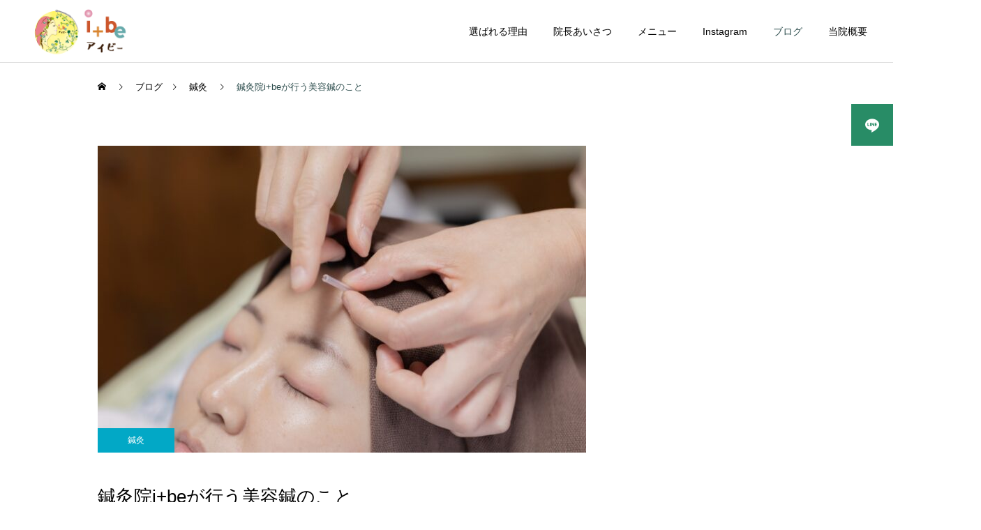

--- FILE ---
content_type: text/html; charset=UTF-8
request_url: https://i-be70.com/biyoushin/
body_size: 15077
content:
<!DOCTYPE html>
<html class="pc" lang="ja">
<head>
<meta charset="UTF-8">
<!--[if IE]><meta http-equiv="X-UA-Compatible" content="IE=edge"><![endif]-->
<meta name="viewport" content="width=device-width">
<meta name="description" content="鍼灸師になって３年目どういう鍼灸師になりたいか考えていく中で〝美容〟はしない！と思っていた時期が長くありました世の中にあるいわゆる高価な〝美容鍼〟のイメージが私が思う鍼灸の本質と違うような気がしたからですそんな私が今、取...">
<link rel="pingback" href="https://i-be70.com/xmlrpc.php">
<link rel="shortcut icon" href="https://i-be70.com/wp-content/uploads/2021/09/logo_150.png">
<title>鍼灸院i+beが行う美容鍼のこと | ｉ＋ｂｅアイビー｜女性のための鍼灸院</title>
<meta name='robots' content='max-image-preview:large' />
<link rel='dns-prefetch' href='//cdn.jsdelivr.net' />
<link rel="alternate" type="application/rss+xml" title="ｉ＋ｂｅアイビー｜女性のための鍼灸院 &raquo; フィード" href="https://i-be70.com/feed/" />
<link rel="alternate" type="application/rss+xml" title="ｉ＋ｂｅアイビー｜女性のための鍼灸院 &raquo; コメントフィード" href="https://i-be70.com/comments/feed/" />
<link rel="alternate" type="application/rss+xml" title="ｉ＋ｂｅアイビー｜女性のための鍼灸院 &raquo; 鍼灸院i+beが行う美容鍼のこと のコメントのフィード" href="https://i-be70.com/biyoushin/feed/" />
<link rel="alternate" title="oEmbed (JSON)" type="application/json+oembed" href="https://i-be70.com/wp-json/oembed/1.0/embed?url=https%3A%2F%2Fi-be70.com%2Fbiyoushin%2F" />
<link rel="alternate" title="oEmbed (XML)" type="text/xml+oembed" href="https://i-be70.com/wp-json/oembed/1.0/embed?url=https%3A%2F%2Fi-be70.com%2Fbiyoushin%2F&#038;format=xml" />
<link rel="preconnect" href="https://fonts.googleapis.com">
<link rel="preconnect" href="https://fonts.gstatic.com" crossorigin>
<link href="https://fonts.googleapis.com/css2?family=Noto+Sans+JP:wght@400;600" rel="stylesheet">
<style id='wp-img-auto-sizes-contain-inline-css' type='text/css'>
img:is([sizes=auto i],[sizes^="auto," i]){contain-intrinsic-size:3000px 1500px}
/*# sourceURL=wp-img-auto-sizes-contain-inline-css */
</style>
<link rel='stylesheet' id='style-css' href='https://i-be70.com/wp-content/themes/cure_tcd082/style.css?ver=2.15.1' type='text/css' media='all' />
<style id='wp-block-library-inline-css' type='text/css'>
:root{--wp-block-synced-color:#7a00df;--wp-block-synced-color--rgb:122,0,223;--wp-bound-block-color:var(--wp-block-synced-color);--wp-editor-canvas-background:#ddd;--wp-admin-theme-color:#007cba;--wp-admin-theme-color--rgb:0,124,186;--wp-admin-theme-color-darker-10:#006ba1;--wp-admin-theme-color-darker-10--rgb:0,107,160.5;--wp-admin-theme-color-darker-20:#005a87;--wp-admin-theme-color-darker-20--rgb:0,90,135;--wp-admin-border-width-focus:2px}@media (min-resolution:192dpi){:root{--wp-admin-border-width-focus:1.5px}}.wp-element-button{cursor:pointer}:root .has-very-light-gray-background-color{background-color:#eee}:root .has-very-dark-gray-background-color{background-color:#313131}:root .has-very-light-gray-color{color:#eee}:root .has-very-dark-gray-color{color:#313131}:root .has-vivid-green-cyan-to-vivid-cyan-blue-gradient-background{background:linear-gradient(135deg,#00d084,#0693e3)}:root .has-purple-crush-gradient-background{background:linear-gradient(135deg,#34e2e4,#4721fb 50%,#ab1dfe)}:root .has-hazy-dawn-gradient-background{background:linear-gradient(135deg,#faaca8,#dad0ec)}:root .has-subdued-olive-gradient-background{background:linear-gradient(135deg,#fafae1,#67a671)}:root .has-atomic-cream-gradient-background{background:linear-gradient(135deg,#fdd79a,#004a59)}:root .has-nightshade-gradient-background{background:linear-gradient(135deg,#330968,#31cdcf)}:root .has-midnight-gradient-background{background:linear-gradient(135deg,#020381,#2874fc)}:root{--wp--preset--font-size--normal:16px;--wp--preset--font-size--huge:42px}.has-regular-font-size{font-size:1em}.has-larger-font-size{font-size:2.625em}.has-normal-font-size{font-size:var(--wp--preset--font-size--normal)}.has-huge-font-size{font-size:var(--wp--preset--font-size--huge)}.has-text-align-center{text-align:center}.has-text-align-left{text-align:left}.has-text-align-right{text-align:right}.has-fit-text{white-space:nowrap!important}#end-resizable-editor-section{display:none}.aligncenter{clear:both}.items-justified-left{justify-content:flex-start}.items-justified-center{justify-content:center}.items-justified-right{justify-content:flex-end}.items-justified-space-between{justify-content:space-between}.screen-reader-text{border:0;clip-path:inset(50%);height:1px;margin:-1px;overflow:hidden;padding:0;position:absolute;width:1px;word-wrap:normal!important}.screen-reader-text:focus{background-color:#ddd;clip-path:none;color:#444;display:block;font-size:1em;height:auto;left:5px;line-height:normal;padding:15px 23px 14px;text-decoration:none;top:5px;width:auto;z-index:100000}html :where(.has-border-color){border-style:solid}html :where([style*=border-top-color]){border-top-style:solid}html :where([style*=border-right-color]){border-right-style:solid}html :where([style*=border-bottom-color]){border-bottom-style:solid}html :where([style*=border-left-color]){border-left-style:solid}html :where([style*=border-width]){border-style:solid}html :where([style*=border-top-width]){border-top-style:solid}html :where([style*=border-right-width]){border-right-style:solid}html :where([style*=border-bottom-width]){border-bottom-style:solid}html :where([style*=border-left-width]){border-left-style:solid}html :where(img[class*=wp-image-]){height:auto;max-width:100%}:where(figure){margin:0 0 1em}html :where(.is-position-sticky){--wp-admin--admin-bar--position-offset:var(--wp-admin--admin-bar--height,0px)}@media screen and (max-width:600px){html :where(.is-position-sticky){--wp-admin--admin-bar--position-offset:0px}}

/*# sourceURL=wp-block-library-inline-css */
</style><style id='global-styles-inline-css' type='text/css'>
:root{--wp--preset--aspect-ratio--square: 1;--wp--preset--aspect-ratio--4-3: 4/3;--wp--preset--aspect-ratio--3-4: 3/4;--wp--preset--aspect-ratio--3-2: 3/2;--wp--preset--aspect-ratio--2-3: 2/3;--wp--preset--aspect-ratio--16-9: 16/9;--wp--preset--aspect-ratio--9-16: 9/16;--wp--preset--color--black: #000000;--wp--preset--color--cyan-bluish-gray: #abb8c3;--wp--preset--color--white: #ffffff;--wp--preset--color--pale-pink: #f78da7;--wp--preset--color--vivid-red: #cf2e2e;--wp--preset--color--luminous-vivid-orange: #ff6900;--wp--preset--color--luminous-vivid-amber: #fcb900;--wp--preset--color--light-green-cyan: #7bdcb5;--wp--preset--color--vivid-green-cyan: #00d084;--wp--preset--color--pale-cyan-blue: #8ed1fc;--wp--preset--color--vivid-cyan-blue: #0693e3;--wp--preset--color--vivid-purple: #9b51e0;--wp--preset--gradient--vivid-cyan-blue-to-vivid-purple: linear-gradient(135deg,rgb(6,147,227) 0%,rgb(155,81,224) 100%);--wp--preset--gradient--light-green-cyan-to-vivid-green-cyan: linear-gradient(135deg,rgb(122,220,180) 0%,rgb(0,208,130) 100%);--wp--preset--gradient--luminous-vivid-amber-to-luminous-vivid-orange: linear-gradient(135deg,rgb(252,185,0) 0%,rgb(255,105,0) 100%);--wp--preset--gradient--luminous-vivid-orange-to-vivid-red: linear-gradient(135deg,rgb(255,105,0) 0%,rgb(207,46,46) 100%);--wp--preset--gradient--very-light-gray-to-cyan-bluish-gray: linear-gradient(135deg,rgb(238,238,238) 0%,rgb(169,184,195) 100%);--wp--preset--gradient--cool-to-warm-spectrum: linear-gradient(135deg,rgb(74,234,220) 0%,rgb(151,120,209) 20%,rgb(207,42,186) 40%,rgb(238,44,130) 60%,rgb(251,105,98) 80%,rgb(254,248,76) 100%);--wp--preset--gradient--blush-light-purple: linear-gradient(135deg,rgb(255,206,236) 0%,rgb(152,150,240) 100%);--wp--preset--gradient--blush-bordeaux: linear-gradient(135deg,rgb(254,205,165) 0%,rgb(254,45,45) 50%,rgb(107,0,62) 100%);--wp--preset--gradient--luminous-dusk: linear-gradient(135deg,rgb(255,203,112) 0%,rgb(199,81,192) 50%,rgb(65,88,208) 100%);--wp--preset--gradient--pale-ocean: linear-gradient(135deg,rgb(255,245,203) 0%,rgb(182,227,212) 50%,rgb(51,167,181) 100%);--wp--preset--gradient--electric-grass: linear-gradient(135deg,rgb(202,248,128) 0%,rgb(113,206,126) 100%);--wp--preset--gradient--midnight: linear-gradient(135deg,rgb(2,3,129) 0%,rgb(40,116,252) 100%);--wp--preset--font-size--small: 13px;--wp--preset--font-size--medium: 20px;--wp--preset--font-size--large: 36px;--wp--preset--font-size--x-large: 42px;--wp--preset--spacing--20: 0.44rem;--wp--preset--spacing--30: 0.67rem;--wp--preset--spacing--40: 1rem;--wp--preset--spacing--50: 1.5rem;--wp--preset--spacing--60: 2.25rem;--wp--preset--spacing--70: 3.38rem;--wp--preset--spacing--80: 5.06rem;--wp--preset--shadow--natural: 6px 6px 9px rgba(0, 0, 0, 0.2);--wp--preset--shadow--deep: 12px 12px 50px rgba(0, 0, 0, 0.4);--wp--preset--shadow--sharp: 6px 6px 0px rgba(0, 0, 0, 0.2);--wp--preset--shadow--outlined: 6px 6px 0px -3px rgb(255, 255, 255), 6px 6px rgb(0, 0, 0);--wp--preset--shadow--crisp: 6px 6px 0px rgb(0, 0, 0);}:where(.is-layout-flex){gap: 0.5em;}:where(.is-layout-grid){gap: 0.5em;}body .is-layout-flex{display: flex;}.is-layout-flex{flex-wrap: wrap;align-items: center;}.is-layout-flex > :is(*, div){margin: 0;}body .is-layout-grid{display: grid;}.is-layout-grid > :is(*, div){margin: 0;}:where(.wp-block-columns.is-layout-flex){gap: 2em;}:where(.wp-block-columns.is-layout-grid){gap: 2em;}:where(.wp-block-post-template.is-layout-flex){gap: 1.25em;}:where(.wp-block-post-template.is-layout-grid){gap: 1.25em;}.has-black-color{color: var(--wp--preset--color--black) !important;}.has-cyan-bluish-gray-color{color: var(--wp--preset--color--cyan-bluish-gray) !important;}.has-white-color{color: var(--wp--preset--color--white) !important;}.has-pale-pink-color{color: var(--wp--preset--color--pale-pink) !important;}.has-vivid-red-color{color: var(--wp--preset--color--vivid-red) !important;}.has-luminous-vivid-orange-color{color: var(--wp--preset--color--luminous-vivid-orange) !important;}.has-luminous-vivid-amber-color{color: var(--wp--preset--color--luminous-vivid-amber) !important;}.has-light-green-cyan-color{color: var(--wp--preset--color--light-green-cyan) !important;}.has-vivid-green-cyan-color{color: var(--wp--preset--color--vivid-green-cyan) !important;}.has-pale-cyan-blue-color{color: var(--wp--preset--color--pale-cyan-blue) !important;}.has-vivid-cyan-blue-color{color: var(--wp--preset--color--vivid-cyan-blue) !important;}.has-vivid-purple-color{color: var(--wp--preset--color--vivid-purple) !important;}.has-black-background-color{background-color: var(--wp--preset--color--black) !important;}.has-cyan-bluish-gray-background-color{background-color: var(--wp--preset--color--cyan-bluish-gray) !important;}.has-white-background-color{background-color: var(--wp--preset--color--white) !important;}.has-pale-pink-background-color{background-color: var(--wp--preset--color--pale-pink) !important;}.has-vivid-red-background-color{background-color: var(--wp--preset--color--vivid-red) !important;}.has-luminous-vivid-orange-background-color{background-color: var(--wp--preset--color--luminous-vivid-orange) !important;}.has-luminous-vivid-amber-background-color{background-color: var(--wp--preset--color--luminous-vivid-amber) !important;}.has-light-green-cyan-background-color{background-color: var(--wp--preset--color--light-green-cyan) !important;}.has-vivid-green-cyan-background-color{background-color: var(--wp--preset--color--vivid-green-cyan) !important;}.has-pale-cyan-blue-background-color{background-color: var(--wp--preset--color--pale-cyan-blue) !important;}.has-vivid-cyan-blue-background-color{background-color: var(--wp--preset--color--vivid-cyan-blue) !important;}.has-vivid-purple-background-color{background-color: var(--wp--preset--color--vivid-purple) !important;}.has-black-border-color{border-color: var(--wp--preset--color--black) !important;}.has-cyan-bluish-gray-border-color{border-color: var(--wp--preset--color--cyan-bluish-gray) !important;}.has-white-border-color{border-color: var(--wp--preset--color--white) !important;}.has-pale-pink-border-color{border-color: var(--wp--preset--color--pale-pink) !important;}.has-vivid-red-border-color{border-color: var(--wp--preset--color--vivid-red) !important;}.has-luminous-vivid-orange-border-color{border-color: var(--wp--preset--color--luminous-vivid-orange) !important;}.has-luminous-vivid-amber-border-color{border-color: var(--wp--preset--color--luminous-vivid-amber) !important;}.has-light-green-cyan-border-color{border-color: var(--wp--preset--color--light-green-cyan) !important;}.has-vivid-green-cyan-border-color{border-color: var(--wp--preset--color--vivid-green-cyan) !important;}.has-pale-cyan-blue-border-color{border-color: var(--wp--preset--color--pale-cyan-blue) !important;}.has-vivid-cyan-blue-border-color{border-color: var(--wp--preset--color--vivid-cyan-blue) !important;}.has-vivid-purple-border-color{border-color: var(--wp--preset--color--vivid-purple) !important;}.has-vivid-cyan-blue-to-vivid-purple-gradient-background{background: var(--wp--preset--gradient--vivid-cyan-blue-to-vivid-purple) !important;}.has-light-green-cyan-to-vivid-green-cyan-gradient-background{background: var(--wp--preset--gradient--light-green-cyan-to-vivid-green-cyan) !important;}.has-luminous-vivid-amber-to-luminous-vivid-orange-gradient-background{background: var(--wp--preset--gradient--luminous-vivid-amber-to-luminous-vivid-orange) !important;}.has-luminous-vivid-orange-to-vivid-red-gradient-background{background: var(--wp--preset--gradient--luminous-vivid-orange-to-vivid-red) !important;}.has-very-light-gray-to-cyan-bluish-gray-gradient-background{background: var(--wp--preset--gradient--very-light-gray-to-cyan-bluish-gray) !important;}.has-cool-to-warm-spectrum-gradient-background{background: var(--wp--preset--gradient--cool-to-warm-spectrum) !important;}.has-blush-light-purple-gradient-background{background: var(--wp--preset--gradient--blush-light-purple) !important;}.has-blush-bordeaux-gradient-background{background: var(--wp--preset--gradient--blush-bordeaux) !important;}.has-luminous-dusk-gradient-background{background: var(--wp--preset--gradient--luminous-dusk) !important;}.has-pale-ocean-gradient-background{background: var(--wp--preset--gradient--pale-ocean) !important;}.has-electric-grass-gradient-background{background: var(--wp--preset--gradient--electric-grass) !important;}.has-midnight-gradient-background{background: var(--wp--preset--gradient--midnight) !important;}.has-small-font-size{font-size: var(--wp--preset--font-size--small) !important;}.has-medium-font-size{font-size: var(--wp--preset--font-size--medium) !important;}.has-large-font-size{font-size: var(--wp--preset--font-size--large) !important;}.has-x-large-font-size{font-size: var(--wp--preset--font-size--x-large) !important;}
/*# sourceURL=global-styles-inline-css */
</style>

<style id='classic-theme-styles-inline-css' type='text/css'>
/*! This file is auto-generated */
.wp-block-button__link{color:#fff;background-color:#32373c;border-radius:9999px;box-shadow:none;text-decoration:none;padding:calc(.667em + 2px) calc(1.333em + 2px);font-size:1.125em}.wp-block-file__button{background:#32373c;color:#fff;text-decoration:none}
/*# sourceURL=/wp-includes/css/classic-themes.min.css */
</style>
<style>:root {
  --tcd-font-type1: Arial,"Hiragino Sans","Yu Gothic Medium","Meiryo",sans-serif;
  --tcd-font-type2: "Times New Roman",Times,"Yu Mincho","游明朝","游明朝体","Hiragino Mincho Pro",serif;
  --tcd-font-type3: Palatino,"Yu Kyokasho","游教科書体","UD デジタル 教科書体 N","游明朝","游明朝体","Hiragino Mincho Pro","Meiryo",serif;
  --tcd-font-type-logo: "Noto Sans JP",sans-serif;
}</style>
<script type="text/javascript" src="https://i-be70.com/wp-includes/js/jquery/jquery.min.js?ver=3.7.1" id="jquery-core-js"></script>
<script type="text/javascript" src="https://i-be70.com/wp-includes/js/jquery/jquery-migrate.min.js?ver=3.4.1" id="jquery-migrate-js"></script>
<link rel="https://api.w.org/" href="https://i-be70.com/wp-json/" /><link rel="alternate" title="JSON" type="application/json" href="https://i-be70.com/wp-json/wp/v2/posts/243" /><link rel="canonical" href="https://i-be70.com/biyoushin/" />
<link rel='shortlink' href='https://i-be70.com/?p=243' />
<link rel="stylesheet" href="https://i-be70.com/wp-content/themes/cure_tcd082/css/design-plus.css?ver=2.15.1">
<link rel="stylesheet" href="https://i-be70.com/wp-content/themes/cure_tcd082/css/sns-botton.css?ver=2.15.1">
<link rel="stylesheet" media="screen and (max-width:1251px)" href="https://i-be70.com/wp-content/themes/cure_tcd082/css/responsive.css?ver=2.15.1">
<link rel="stylesheet" media="screen and (max-width:1251px)" href="https://i-be70.com/wp-content/themes/cure_tcd082/css/footer-bar.css?ver=2.15.1">

<script src="https://i-be70.com/wp-content/themes/cure_tcd082/js/jquery.easing.1.4.js?ver=2.15.1"></script>
<script src="https://i-be70.com/wp-content/themes/cure_tcd082/js/jscript.js?ver=2.15.1"></script>
<script src="https://i-be70.com/wp-content/themes/cure_tcd082/js/comment.js?ver=2.15.1"></script>

<link rel="stylesheet" href="https://i-be70.com/wp-content/themes/cure_tcd082/js/simplebar.css?ver=2.15.1">
<script src="https://i-be70.com/wp-content/themes/cure_tcd082/js/simplebar.min.js?ver=2.15.1"></script>


<script src="https://i-be70.com/wp-content/themes/cure_tcd082/js/header_fix.js?ver=2.15.1"></script>
<script src="https://i-be70.com/wp-content/themes/cure_tcd082/js/header_fix_mobile.js?ver=2.15.1"></script>

<script src="https://i-be70.com/wp-content/themes/cure_tcd082/js/tcd_cookie.js?ver=2.15.1"></script>
<script type="text/javascript">
jQuery(document).ready(function($){
  if ($.cookie('close_header_message') == 'on') {
    $('#header_message').hide();
  }
  $('#close_header_message').click(function() {
    $('#header_message').hide();
    $.cookie('close_header_message', 'on', {
      path:'/'
    });
  });
});
</script>


<style type="text/css">

body, input, textarea { font-family:var(--tcd-font-type1); }

.rich_font, .p-vertical { font-family: var(--tcd-font-type2);font-weight:500; }

.rich_font_1 { font-family: var(--tcd-font-type1); }
.rich_font_2 { font-family: var(--tcd-font-type2); font-weight:500; }
.rich_font_3 { font-family: var(--tcd-font-type3); font-weight:500; }
.rich_font_logo { font-family: var(--tcd-font-type-logo); font-weight: bold !important;}

.post_content, #next_prev_post { font-family: var(--tcd-font-type1);}
  .widget_headline, .widget_block .wp-block-heading { font-family: var(--tcd-font-type2); }

#header { background:#ffffff; }
body.home #header.active { background:#ffffff; }
#side_button a { background:#288c66; }
#side_button a:hover { background:#2f4f4f; }
#side_button .num1:before { color:#ffffff; }
body.home #header_logo .logo a, body.home #global_menu > ul > li > a { color:#545454; }
body.home #header_logo .logo a:hover, body.home #global_menu > ul > li > a:hover, #global_menu > ul > li.active > a, #global_menu > ul > li.active_button > a { color:#2f4f4f !important; }
body.home #header.active #header_logo .logo a, #global_menu > ul > li > a, body.home #header.active #global_menu > ul > li > a { color:#000000; }
#global_menu ul ul a { color:#ffffff; background:#288c66; }
#global_menu ul ul a:hover { background:#2f4f4f; }
body.home #menu_button span { background:#545454; }
#menu_button span { background:#000; }
#menu_button:hover span { background:#2f4f4f !important; }
#drawer_menu { background:#222222; }
#mobile_menu a, .mobile #lang_button a { color:#ffffff; background:#222222; border-bottom:1px solid #444444; }
#mobile_menu li li a { color:#ffffff; background:#333333; }
#mobile_menu a:hover, #drawer_menu .close_button:hover, #mobile_menu .child_menu_button:hover, .mobile #lang_button a:hover { color:#ffffff; background:#288c66; }
#mobile_menu li li a:hover { color:#ffffff; }
.megamenu_service_list { background:#288c66; }
.megamenu_service_list .headline { font-size:16px; }
.megamenu_service_list .title { font-size:14px; }
.megamenu_blog_list { background:#288c66; }
.megamenu_blog_list .title { font-size:14px; }
#footer_banner .title { font-size:14px; }
#footer .service_list, #footer .service_list a { color:#ffffff; }
#footer_contact .link_button a { color:#ffffff; background:#2e8b57; }
#footer_contact .link_button a:hover { color:#ffffff; background:#2f4f4f; }
#footer_tel .tel_number .icon:before { color:#00a8c8; }
#footer_schedule { font-size:14px; border-color:#2f4f4f; }
#footer_schedule td { border-color:#2f4f4f; color:#424242; }
.footer_info { font-size:18px; }
#return_top a:before { color:#ffffff; }
#return_top a { background:#288c66; }
#return_top a:hover { background:#2f4f4f; }
@media screen and (max-width:750px) {
  #footer_banner .title { font-size:12px; }
  .footer_info { font-size:14px; }
  #footer_schedule { font-size:12px; }
}

.author_profile a.avatar img, .animate_image img, .animate_background .image, #recipe_archive .blur_image {
  width:100%; height:auto;
  -webkit-transition: transform  0.75s ease;
  transition: transform  0.75s ease;
}
.author_profile a.avatar:hover img, .animate_image:hover img, .animate_background:hover .image, #recipe_archive a:hover .blur_image {
  -webkit-transform: scale(1.2);
  transform: scale(1.2);
}



a { color:#000; }

a:hover, #header_logo a:hover, #global_menu > ul > li.current-menu-item > a, .megamenu_blog_list a:hover .title, #footer a:hover, #footer_social_link li a:hover:before, #bread_crumb a:hover, #bread_crumb li.home a:hover:after, #bread_crumb, #bread_crumb li.last, #next_prev_post a:hover,
.megamenu_blog_slider a:hover , .megamenu_blog_slider .category a:hover, .megamenu_blog_slider_wrap .carousel_arrow:hover:before, .megamenu_menu_list .carousel_arrow:hover:before, .single_copy_title_url_btn:hover,
.p-dropdown__list li a:hover, .p-dropdown__title:hover, .p-dropdown__title:hover:after, .p-dropdown__title:hover:after, .p-dropdown__list li a:hover, .p-dropdown__list .child_menu_button:hover, .tcdw_search_box_widget .search_area .search_button:hover:before,
#index_news a .date, #index_news_slider a:hover .title, .tcd_category_list a:hover, .tcd_category_list .child_menu_button:hover, .styled_post_list1 a:hover .title,
#post_title_area .post_meta a:hover, #single_author_title_area .author_link li a:hover:before, .author_profile a:hover, .author_profile .author_link li a:hover:before, #post_meta_bottom a:hover, .cardlink_title a:hover, .comment a:hover, .comment_form_wrapper a:hover, #searchform .submit_button:hover:before
  { color: #2f4f4f; }
#footer_sns li.note a:hover:before, .author_profile .author_link li.note a:hover:before { background-color: #2f4f4f; }

#comment_tab li.active a, #submit_comment:hover, #cancel_comment_reply a:hover, #wp-calendar #prev a:hover, #wp-calendar #next a:hover, #wp-calendar td a:hover,
#post_pagination p, #post_pagination a:hover, #p_readmore .button:hover, .page_navi a:hover, .page_navi span.current, #post_pagination a:hover,.c-pw__btn:hover, #post_pagination a:hover, #comment_tab li a:hover,
.post_slider_widget .slick-dots button:hover::before, .post_slider_widget .slick-dots .slick-active button::before
  { background-color: #2f4f4f; }

.widget_headline, #comment_textarea textarea:focus, .c-pw__box-input:focus, .page_navi a:hover, .page_navi span.current, #post_pagination p, #post_pagination a:hover
  { border-color: #2f4f4f; }

.post_content a, .custom-html-widget a { color:#000000; }
.post_content a:hover, .custom-html-widget a:hover { color:#2f4f4f; }
.cat_id_24 a { color:#ffffff !important; background:#02a8c6 !important; }
.cat_id_24 a:hover { color:#ffffff !important; background:#007a96 !important; }
.cat_id_12 a { color:#ffffff !important; background:#02a8c6 !important; }
.cat_id_12 a:hover { color:#ffffff !important; background:#007a96 !important; }
.cat_id_27 a { color:#ffffff !important; background:#02a8c6 !important; }
.cat_id_27 a:hover { color:#ffffff !important; background:#007a96 !important; }
.cat_id_3 a { color:#ffffff !important; background:#02a8c6 !important; }
.cat_id_3 a:hover { color:#ffffff !important; background:#007a96 !important; }
.cat_id_9 a { color:#ffffff !important; background:#02a8c6 !important; }
.cat_id_9 a:hover { color:#ffffff !important; background:#007a96 !important; }
.cat_id_8 a { color:#ffffff !important; background:#02a8c6 !important; }
.cat_id_8 a:hover { color:#ffffff !important; background:#007a96 !important; }
.cat_id_17 a { color:#ffffff !important; background:#02a8c6 !important; }
.cat_id_17 a:hover { color:#ffffff !important; background:#007a96 !important; }
.cat_id_2 a { color:#ffffff !important; background:#02a8c6 !important; }
.cat_id_2 a:hover { color:#ffffff !important; background:#007a96 !important; }
.cat_id_10 a { color:#ffffff !important; background:#02a8c6 !important; }
.cat_id_10 a:hover { color:#ffffff !important; background:#007a96 !important; }
.styled_h2 {
  font-size:22px !important; text-align:left; color:#000000;   border-top:1px solid #222222;
  border-bottom:1px solid #222222;
  border-left:0px solid #222222;
  border-right:0px solid #222222;
  padding:30px 0px 30px 0px !important;
  margin:0px 0px 30px !important;
}
.styled_h3 {
  font-size:20px !important; text-align:left; color:#000000;   border-top:2px solid #222222;
  border-bottom:1px solid #dddddd;
  border-left:0px solid #dddddd;
  border-right:0px solid #dddddd;
  padding:30px 0px 30px 20px !important;
  margin:0px 0px 30px !important;
}
.styled_h4 {
  font-size:18px !important; text-align:left; color:#000000;   border-top:0px solid #dddddd;
  border-bottom:0px solid #dddddd;
  border-left:2px solid #222222;
  border-right:0px solid #dddddd;
  padding:10px 0px 10px 15px !important;
  margin:0px 0px 30px !important;
}
.styled_h5 {
  font-size:16px !important; text-align:left; color:#000000;   border-top:0px solid #dddddd;
  border-bottom:0px solid #dddddd;
  border-left:0px solid #dddddd;
  border-right:0px solid #dddddd;
  padding:15px 15px 15px 15px !important;
  margin:0px 0px 30px !important;
}
.q_custom_button1 { background: #535353; color: #ffffff !important; border-color: #535353 !important; }
.q_custom_button1:hover, .q_custom_button1:focus { background: #7d7d7d; color: #ffffff !important; border-color: #7d7d7d !important; }
.q_custom_button2 { background: #535353; color: #ffffff !important; border-color: #535353 !important; }
.q_custom_button2:hover, .q_custom_button2:focus { background: #7d7d7d; color: #ffffff !important; border-color: #7d7d7d !important; }
.q_custom_button3 { background: #535353; color: #ffffff !important; border-color: #535353 !important; }
.q_custom_button3:hover, .q_custom_button3:focus { background: #7d7d7d; color: #ffffff !important; border-color: #7d7d7d !important; }
.speech_balloon_left1 .speach_balloon_text { background-color: #ffdfdf; border-color: #ffdfdf; color: #000000 }
.speech_balloon_left1 .speach_balloon_text::before { border-right-color: #ffdfdf }
.speech_balloon_left1 .speach_balloon_text::after { border-right-color: #ffdfdf }
.speech_balloon_left2 .speach_balloon_text { background-color: #ffffff; border-color: #ff5353; color: #000000 }
.speech_balloon_left2 .speach_balloon_text::before { border-right-color: #ff5353 }
.speech_balloon_left2 .speach_balloon_text::after { border-right-color: #ffffff }
.speech_balloon_right1 .speach_balloon_text { background-color: #ccf4ff; border-color: #ccf4ff; color: #000000 }
.speech_balloon_right1 .speach_balloon_text::before { border-left-color: #ccf4ff }
.speech_balloon_right1 .speach_balloon_text::after { border-left-color: #ccf4ff }
.speech_balloon_right2 .speach_balloon_text { background-color: #ffffff; border-color: #0789b5; color: #000000 }
.speech_balloon_right2 .speach_balloon_text::before { border-left-color: #0789b5 }
.speech_balloon_right2 .speach_balloon_text::after { border-left-color: #ffffff }
.qt_google_map .pb_googlemap_custom-overlay-inner { background:#000000; color:#ffffff; }
.qt_google_map .pb_googlemap_custom-overlay-inner::after { border-color:#000000 transparent transparent transparent; }
</style>

<style id="current-page-style" type="text/css">
#post_title_area .title { font-size:26px; }
#article .post_content { font-size:16px; }
#related_post .headline { font-size:18px; border-color:#2f4f4f; }
#comments .headline { font-size:18px; border-color:#2f4f4f; }
@media screen and (max-width:750px) {
  #post_title_area .title { font-size:18px; }
  #article .post_content { font-size:14px; }
  #related_post .headline { font-size:15px; }
  #comments .headline { font-size:16px; }
}
#site_loader_overlay.active #site_loader_animation {
  opacity:0;
  -webkit-transition: all 1.0s cubic-bezier(0.22, 1, 0.36, 1) 0s; transition: all 1.0s cubic-bezier(0.22, 1, 0.36, 1) 0s;
}
</style>

<script type="text/javascript">
jQuery(document).ready(function($){

  $('.megamenu_blog_slider').slick({
    infinite: true,
    dots: false,
    arrows: false,
    slidesToShow: 4,
    slidesToScroll: 1,
    swipeToSlide: true,
    touchThreshold: 20,
    adaptiveHeight: false,
    pauseOnHover: true,
    autoplay: false,
    fade: false,
    easing: 'easeOutExpo',
    speed: 700,
    autoplaySpeed: 5000
  });
  $('.megamenu_blog_list .prev_item').on('click', function() {
    $(this).closest('.megamenu_blog_list').find('.megamenu_blog_slider').slick('slickPrev');
  });
  $('.megamenu_blog_list .next_item').on('click', function() {
    $(this).closest('.megamenu_blog_list').find('.megamenu_blog_slider').slick('slickNext');
  });

});
</script>
<script type="text/javascript">
jQuery(document).ready(function($){
  var side_button_width = $("#side_button").width();
  $("#side_button").css('width',side_button_width + 'px').css('left','calc(100% - 60px)').css('opacity','1');
  $("#side_button").hover(function(){
     $(this).css('left','calc(100% - ' + side_button_width + 'px)');
  }, function(){
     $(this).css('left','calc(100% - 60px)');
  });

  var side_button_height = $("#side_button").height();
  var header_message_height = $('#header_message').innerHeight();
  if ($('#header_message').css('display') == 'none') {
    var header_message_height = '';
  }
  var winW = $(window).width();
  if( winW > 1251 ){
    $("#side_button").css('top', header_message_height + 149 + 'px');
  } else {
    $("#side_button").css('top', header_message_height + 157 + 'px');
  }
  $(window).on('resize', function(){
    var winW = $(window).width();
    if( winW > 1251 ){
      $("#side_button").css('top', header_message_height + 149 + 'px');
    } else {
      $("#side_button").css('top', header_message_height + 157 + 'px');
    }
  });
  var side_button_position = $('#side_button').offset();
  if(side_button_position){
    $(window).scroll(function () {
      if($(window).scrollTop() > side_button_position.top - 150) {
        $("#side_button").addClass('fixed');
      } else {
        $("#side_button").removeClass('fixed');
      }
    });
  }

});
</script>
<!-- Global site tag (gtag.js) - Google Analytics -->
<script async src="https://www.googletagmanager.com/gtag/js?id=G-3WXZGNF9CF"></script>
<script>
  window.dataLayer = window.dataLayer || [];
  function gtag(){dataLayer.push(arguments);}
  gtag('js', new Date());

  gtag('config', 'G-3WXZGNF9CF');
</script><script>
jQuery(function ($) {
	var $window = $(window);
	var $body = $('body');
  // クイックタグ - underline ------------------------------------------
  if ($('.q_underline').length) {
    var gradient_prefix = null;
    $('.q_underline').each(function(){
      var bbc = $(this).css('borderBottomColor');
      if (jQuery.inArray(bbc, ['transparent', 'rgba(0, 0, 0, 0)']) == -1) {
        if (gradient_prefix === null) {
          gradient_prefix = '';
          var ua = navigator.userAgent.toLowerCase();
          if (/webkit/.test(ua)) {
            gradient_prefix = '-webkit-';
          } else if (/firefox/.test(ua)) {
            gradient_prefix = '-moz-';
          } else {
            gradient_prefix = '';
          }
        }
        $(this).css('borderBottomColor', 'transparent');
        if (gradient_prefix) {
          $(this).css('backgroundImage', gradient_prefix+'linear-gradient(left, transparent 50%, '+bbc+ ' 50%)');
        } else {
          $(this).css('backgroundImage', 'linear-gradient(to right, transparent 50%, '+bbc+ ' 50%)');
        }
      }
    });
    $window.on('scroll.q_underline', function(){
      $('.q_underline:not(.is-active)').each(function(){
        if ($body.hasClass('show-serumtal')) {
          var left = $(this).offset().left;
          if (window.scrollX > left - window.innerHeight) {
            $(this).addClass('is-active');
          }
        } else {
          var top = $(this).offset().top;
          if (window.scrollY > top - window.innerHeight) {
            $(this).addClass('is-active');
          }
        }
      });
      if (!$('.q_underline:not(.is-active)').length) {
        $window.off('scroll.q_underline');
      }
    });
  }
} );
</script>
<link rel='stylesheet' id='slick-style-css' href='https://i-be70.com/wp-content/themes/cure_tcd082/js/slick.css?ver=1.0.0' type='text/css' media='all' />
</head>
<body id="body" class="wp-singular post-template-default single single-post postid-243 single-format-standard wp-embed-responsive wp-theme-cure_tcd082 layout_type1 use_header_fix use_mobile_header_fix">


<div id="container">

   </div>

 <header id="header">
    <div id="header_logo">
   <div class="logo">
 <a href="https://i-be70.com/" title="ｉ＋ｂｅアイビー｜女性のための鍼灸院">
    <img class="pc_logo_image type1" src="https://i-be70.com/wp-content/uploads/2021/09/logo_moji01-1.png?1768968590" alt="ｉ＋ｂｅアイビー｜女性のための鍼灸院" title="ｉ＋ｂｅアイビー｜女性のための鍼灸院" height="75" />
  <img class="pc_logo_image type2" src="https://i-be70.com/wp-content/uploads/2021/09/logo_moji01-1.png?1768968590" alt="ｉ＋ｂｅアイビー｜女性のための鍼灸院" title="ｉ＋ｂｅアイビー｜女性のための鍼灸院" height="75" />      <img class="mobile_logo_image type1" src="https://i-be70.com/wp-content/uploads/2021/09/logo_moji02sp.png?1768968590" alt="ｉ＋ｂｅアイビー｜女性のための鍼灸院" title="ｉ＋ｂｅアイビー｜女性のための鍼灸院"height="50" />
  <img class="mobile_logo_image type2" src="https://i-be70.com/wp-content/uploads/2021/09/logo_moji02sp.png?1768968590" alt="ｉ＋ｂｅアイビー｜女性のための鍼灸院" title="ｉ＋ｂｅアイビー｜女性のための鍼灸院"height="50" />   </a>
</div>

  </div>
      <a id="menu_button" href="#"><span></span><span></span><span></span></a>
  <nav id="global_menu">
   <ul id="menu-%e3%83%a1%e3%82%a4%e3%83%b3%e3%83%a1%e3%83%8b%e3%83%a5%e3%83%bc" class="menu"><li id="menu-item-93" class="menu-item menu-item-type-post_type menu-item-object-page menu-item-93 "><a href="https://i-be70.com/features/">選ばれる理由</a></li>
<li id="menu-item-123" class="menu-item menu-item-type-post_type menu-item-object-page menu-item-123 "><a href="https://i-be70.com/profile/">院長あいさつ</a></li>
<li id="menu-item-158" class="menu-item menu-item-type-custom menu-item-object-custom menu-item-has-children menu-item-158 "><a href="https://i-be70.com/treatment/">メニュー</a>
<ul class="sub-menu">
	<li id="menu-item-159" class="menu-item menu-item-type-custom menu-item-object-custom menu-item-159 "><a href="https://i-be70.com/treatment/biyoushin/">笑顔鍼＆お灸</a></li>
	<li id="menu-item-160" class="menu-item menu-item-type-custom menu-item-object-custom menu-item-160 "><a href="https://i-be70.com/treatment/mimitsubo/">耳介療法</a></li>
	<li id="menu-item-161" class="menu-item menu-item-type-custom menu-item-object-custom menu-item-161 "><a href="https://i-be70.com/treatment/aromacare/">アロマケア</a></li>
	<li id="menu-item-162" class="menu-item menu-item-type-custom menu-item-object-custom menu-item-162 "><a href="https://i-be70.com/treatment/yomogimushi/">よもぎ蒸し</a></li>
</ul>
</li>
<li id="menu-item-178" class="menu-item menu-item-type-custom menu-item-object-custom menu-item-178 "><a href="https://www.instagram.com/i_be70/">Instagram</a></li>
<li id="menu-item-36" class="menu-item menu-item-type-custom menu-item-object-custom menu-item-36 current-menu-item"><a href="https://i-be70.com/blog/" class="megamenu_button" data-megamenu="js-megamenu36">ブログ</a></li>
<li id="menu-item-136" class="menu-item menu-item-type-post_type menu-item-object-page menu-item-136 "><a href="https://i-be70.com/summary/">当院概要</a></li>
</ul>  </nav>
  <div class="megamenu_blog_list" id="js-megamenu36">
 <div class="megamenu_blog_list_inner clearfix">
    <div class="megamenu_blog_slider_wrap">
   <div class="megamenu_blog_slider">
        <article class="item">
          <p class="category cat_id_27"><a href="https://i-be70.com/category/%e3%81%a4%e3%81%b6%e3%82%84%e3%81%8d/">つぶやき</a></p>
     <a class="image_link animate_background" href="https://i-be70.com/%e3%82%b5%e3%83%b3%e3%82%ad%e3%83%a3%e3%83%83%e3%83%81%e3%83%a3%e3%83%bc%e4%bd%9c%e3%82%8a/">
      <div class="image_wrap">
       <div class="image" style="background:url(https://i-be70.com/wp-content/uploads/2023/10/img_4017-1.heic) no-repeat center center; background-size:cover;"></div>
      </div>
      <div class="title_area">
       <div class="title"><span>サンキャッチャー作り</span></div>
      </div>
     </a>
    </article>
        <article class="item">
          <p class="category cat_id_2"><a href="https://i-be70.com/category/mimitsubo/">耳介療法</a></p>
     <a class="image_link animate_background" href="https://i-be70.com/%e5%87%ba%e5%bc%b5%e6%96%bd%e8%a1%93%e3%81%ab%e3%81%a4%e3%81%8d%e3%81%be%e3%81%97%e3%81%a6/">
      <div class="image_wrap">
       <div class="image" style="background:url(https://i-be70.com/wp-content/uploads/2023/05/img_8710-400x280.jpg) no-repeat center center; background-size:cover;"></div>
      </div>
      <div class="title_area">
       <div class="title"><span>出張施術につきまして</span></div>
      </div>
     </a>
    </article>
        <article class="item">
          <p class="category cat_id_2"><a href="https://i-be70.com/category/mimitsubo/">耳介療法</a></p>
     <a class="image_link animate_background" href="https://i-be70.com/ibe%e3%81%ae%e4%ba%8b%e6%a5%ad%e5%bd%a2%e6%85%8b%e5%a4%89%e6%9b%b4%e3%81%ae%e3%81%8a%e7%9f%a5%e3%82%89%e3%81%9b/">
      <div class="image_wrap">
       <div class="image" style="background:url(https://i-be70.com/wp-content/uploads/2023/05/4620693218574075614.b9fe056852d74e0dbc7bfa796e4ed298.21090815-400x280.jpg) no-repeat center center; background-size:cover;"></div>
      </div>
      <div class="title_area">
       <div class="title"><span>i+beの事業形態変更のお知らせ</span></div>
      </div>
     </a>
    </article>
        <article class="item">
          <p class="category cat_id_10"><a href="https://i-be70.com/category/sinkyu/">鍼灸</a></p>
     <a class="image_link animate_background" href="https://i-be70.com/%e9%8d%bc%e7%81%b8%e3%81%8c%e5%8a%b9%e3%81%8f-%e3%81%a8%e3%81%84%e3%81%86%e3%81%93%e3%81%a8/">
      <div class="image_wrap">
       <div class="image" style="background:url(https://i-be70.com/wp-content/uploads/2023/02/img_2912-400x280.jpg) no-repeat center center; background-size:cover;"></div>
      </div>
      <div class="title_area">
       <div class="title"><span>鍼灸が効く ということ</span></div>
      </div>
     </a>
    </article>
        <article class="item">
          <p class="category cat_id_24"><a href="https://i-be70.com/category/%e3%81%8a%e7%9f%a5%e3%82%89%e3%81%9b/">お知らせ</a></p>
     <a class="image_link animate_background" href="https://i-be70.com/%e5%85%ac%e5%bc%8fline%e3%81%8c%e8%aa%8d%e8%a8%bc%e6%b8%88%e3%82%a2%e3%82%ab%e3%82%a6%e3%83%b3%e3%83%88%e3%81%ab%e3%81%aa%e3%82%8a%e3%81%be%e3%81%97%e3%81%9f/">
      <div class="image_wrap">
       <div class="image" style="background:url(https://i-be70.com/wp-content/uploads/2023/02/img_6344-400x280.jpg) no-repeat center center; background-size:cover;"></div>
      </div>
      <div class="title_area">
       <div class="title"><span>公式LINEが認証済アカウントになりました</span></div>
      </div>
     </a>
    </article>
        <article class="item">
          <p class="category cat_id_10"><a href="https://i-be70.com/category/sinkyu/">鍼灸</a></p>
     <a class="image_link animate_background" href="https://i-be70.com/%e4%ba%94%e8%a1%8c%e3%80%81%e6%9d%b1%e6%b4%8b%e5%8c%bb%e5%ad%a6/">
      <div class="image_wrap">
       <div class="image" style="background:url(https://i-be70.com/wp-content/uploads/2023/02/e7769122-330c-4c19-8a3b-06b03a28d0ec-400x280.jpg) no-repeat center center; background-size:cover;"></div>
      </div>
      <div class="title_area">
       <div class="title"><span>立春によせて</span></div>
      </div>
     </a>
    </article>
        <article class="item">
          <p class="category cat_id_27"><a href="https://i-be70.com/category/%e3%81%a4%e3%81%b6%e3%82%84%e3%81%8d/">つぶやき</a></p>
     <a class="image_link animate_background" href="https://i-be70.com/%ef%bc%92%e6%9c%88%e3%81%ae%e3%81%93%e3%81%a8/">
      <div class="image_wrap">
       <div class="image" style="background:url(https://i-be70.com/wp-content/uploads/2023/02/img_6187-400x280.jpg) no-repeat center center; background-size:cover;"></div>
      </div>
      <div class="title_area">
       <div class="title"><span>２月のこと</span></div>
      </div>
     </a>
    </article>
        <article class="item">
          <p class="category cat_id_10"><a href="https://i-be70.com/category/sinkyu/">鍼灸</a></p>
     <a class="image_link animate_background" href="https://i-be70.com/%e7%b5%b6%e4%bd%93%e7%b5%b6%e5%91%bd%e3%81%ae%e8%a9%b1/">
      <div class="image_wrap">
       <div class="image" style="background:url(https://i-be70.com/wp-content/uploads/2021/09/logo_500.png) no-repeat center center; background-size:cover;"></div>
      </div>
      <div class="title_area">
       <div class="title"><span>絶体絶命の話</span></div>
      </div>
     </a>
    </article>
       </div><!-- END .megamenu_blog_slider -->
     </div><!-- END .megamenu_blog_slider_wrap -->
    <div class="carousel_arrow next_item"></div>
  <div class="carousel_arrow prev_item"></div>
   </div>
</div>
   </header>

  <div id="side_button" class="right">
    <div class="item num1 side_button_icon_line"><a href="https://line.me/R/ti/p/%40635bulvx" target="_blank">お問い合わせ</a></div>
   </div>
 
 <div id="bread_crumb" style="width:1000px;">
 <ul class="clearfix" itemscope itemtype="https://schema.org/BreadcrumbList">
 <li itemprop="itemListElement" itemscope itemtype="https://schema.org/ListItem" class="home"><a itemprop="item" href="https://i-be70.com/"><span itemprop="name">ホーム</span></a><meta itemprop="position" content="1"></li>
 <li itemprop="itemListElement" itemscope itemtype="https://schema.org/ListItem"><a itemprop="item" href="https://i-be70.com/blog/"><span itemprop="name">ブログ</span></a><meta itemprop="position" content="2"></li>
  <li class="category" itemprop="itemListElement" itemscope itemtype="https://schema.org/ListItem">
    <a itemprop="item" href="https://i-be70.com/category/sinkyu/"><span itemprop="name">鍼灸</span></a>
    <meta itemprop="position" content="3">
 </li>
  <li class="last" itemprop="itemListElement" itemscope itemtype="https://schema.org/ListItem"><span itemprop="name">鍼灸院i+beが行う美容鍼のこと</span><meta itemprop="position" content="4"></li>
 </ul>
</div>

<div id="main_contents" class="clearfix">

 <div id="main_col">

  
  <article id="article">

   
      <div id="post_title_area">
        <div class="image" style="background:url(https://i-be70.com/wp-content/uploads/2021/10/4620693218574075685.f04c8fcde432472da979af8280fab2e1.21090816-700x440.jpg) no-repeat center center; background-size:cover;"></div>
            <p class="category cat_id_10"><a href="https://i-be70.com/category/sinkyu/">鍼灸</a></p>
            <h1 class="title rich_font_1 entry-title">鍼灸院i+beが行う美容鍼のこと</h1>
    <ul id="single_meta" class="clearfix">
        <li class="date"><time class="entry-date updated" datetime="2021-10-16T12:09:11+09:00">2021.10.16</time></li>
            </ul>
   </div>

   
      <div class="single_copy_title_url" id="single_copy_title_url_top">
    <button class="single_copy_title_url_btn" data-clipboard-text="鍼灸院i+beが行う美容鍼のこと https://i-be70.com/biyoushin/" data-clipboard-copied="記事のタイトルとURLをコピーしました">この記事のタイトルとURLをコピーする</button>
   </div>
   
   
   
      <div class="post_content clearfix">
    <p>鍼灸師になって３年目<br />
どういう鍼灸師になりたいか考えていく中で<br />
〝美容〟はしない！<br />
と思っていた時期が長くありました</p>
<p>世の中にある<br />
いわゆる高価な〝美容鍼〟のイメージが<br />
私が思う鍼灸の本質と<br />
違うような気がしたからです</p>
<p>そんな私が今、取り組むのは<br />
〝美容鍼〟です</p>
<p>なぜかというと<br />
私にとっての美容は</p>
<p>それぞれがもつ笑顔を大切にすること</p>
<p>という考えに辿り着いたから</p>
<p>&#x263a;︎朝、鏡を見て</p>
<p>&#x263a;︎元気のない時、楽しかった思い出の写真を見て</p>
<p>&#x263a;︎自分のコンディションに関わらず誰かの幸せに触れた時</p>
<p>ふわっと笑えること&#x263a;︎</p>
<p>これが今の私がたどり着いた、<br />
目指したい〝健全な状態〟です</p>
<p>開業してたくさんの方と出会う中で<br />
美容という言葉ではこの想いを伝えきれないことに気付きました</p>
<p>だから今、伝わるフレーズを考えています(^^)</p>
<p>どんな鍼灸師になろうかな<br />
↓<br />
健康に対しての意識を笑顔をきっかけにして指標にする施術をする鍼灸師になりたい<br />
↓<br />
お顔やお耳だけで効果が出るから負担の少ない施術をもっと広めたい<br />
↓<br />
お顔にするから美容鍼だな<br />
↓<br />
たくさんの人に話をきいてもらう機会を得て伝えてみる</p>
<p>↓</p>
<p>私のしたい鍼と世の中の美容鍼へのイメージは乖離してる！<br />
←今ここ</p>
<p>伝わるようにもっともっと丁寧に…<br />
私の新しい挑戦です&#x263a;&#xfe0f;</p>
<p>#鍼灸院アイビー<br />
#春日井市鍼灸院<br />
#笑顔の鍼<br />
#痛くないはり</p>
   </div>

   
      <div class="single_share clearfix" id="single_share_bottom">
    <div class="share-type2 share-btm">
 
	<div class="sns mt10 mb45">
		<ul class="type2 clearfix">
			<li class="twitter">
				<a href="https://twitter.com/intent/tweet?text=%E9%8D%BC%E7%81%B8%E9%99%A2i%2Bbe%E3%81%8C%E8%A1%8C%E3%81%86%E7%BE%8E%E5%AE%B9%E9%8D%BC%E3%81%AE%E3%81%93%E3%81%A8&url=https%3A%2F%2Fi-be70.com%2Fbiyoushin%2F&via=&tw_p=tweetbutton&related=" onclick="javascript:window.open(this.href, '', 'menubar=no,toolbar=no,resizable=yes,scrollbars=yes,height=400,width=600');return false;"><i class="icon-twitter"></i><span class="ttl">Post</span><span class="share-count"></span></a>
			</li>
			<li class="facebook">
				<a href="//www.facebook.com/sharer/sharer.php?u=https://i-be70.com/biyoushin/&amp;t=%E9%8D%BC%E7%81%B8%E9%99%A2i%2Bbe%E3%81%8C%E8%A1%8C%E3%81%86%E7%BE%8E%E5%AE%B9%E9%8D%BC%E3%81%AE%E3%81%93%E3%81%A8" class="facebook-btn-icon-link" target="blank" rel="nofollow"><i class="icon-facebook"></i><span class="ttl">Share</span><span class="share-count"></span></a>
			</li>
  <li class="line_button">
   <a aria-label="Lline" href="http://line.me/R/msg/text/?%E9%8D%BC%E7%81%B8%E9%99%A2i%2Bbe%E3%81%8C%E8%A1%8C%E3%81%86%E7%BE%8E%E5%AE%B9%E9%8D%BC%E3%81%AE%E3%81%93%E3%81%A8https%3A%2F%2Fi-be70.com%2Fbiyoushin%2F"><span class="ttl">LINE</span></a>
  </li>
    <li class="note_button">
   <a href="https://note.com/intent/post?url=https%3A%2F%2Fi-be70.com%2Fbiyoushin%2F"><span class="ttl">note</span></a>
  </li>
  		</ul>
	</div>
</div>
   </div>
   
      <div class="single_copy_title_url" id="single_copy_title_url_bottom">
    <button class="single_copy_title_url_btn" data-clipboard-text="鍼灸院i+beが行う美容鍼のこと https://i-be70.com/biyoushin/" data-clipboard-copied="記事のタイトルとURLをコピーしました">この記事のタイトルとURLをコピーする</button>
   </div>
   
   
      <div id="next_prev_post" class="clearfix">
    <div class="item prev_post clearfix">
 <a class="animate_background" href="https://i-be70.com/%e7%ac%ac%ef%bc%93%e5%9b%9e%e3%81%93%e3%81%93%e3%81%ae%e3%81%ae%e4%bc%9a/">
  <div class="image_wrap">
   <div class="image" style="background:url(https://i-be70.com/wp-content/uploads/2021/10/bfb29615-90ba-4e5e-bfc2-dff2016985ff-250x250.jpg) no-repeat center center; background-size:cover;"></div>
  </div>
  <p class="title"><span>第３回ここのの会</span></p>
  <p class="nav">前の記事</p>
 </a>
</div>
<div class="item next_post clearfix">
 <a class="animate_background" href="https://i-be70.com/cocononokai/">
  <div class="image_wrap">
   <div class="image" style="background:url(https://i-be70.com/wp-content/uploads/2021/10/img_2296-250x250.jpg) no-repeat center center; background-size:cover;"></div>
  </div>
  <p class="title"><span>第４回ここのの日</span></p>
  <p class="nav">次の記事</p>
 </a>
</div>
   </div>
   
  </article><!-- END #article -->

  
  
  
    <div id="related_post">
   <h2 class="headline rich_font"><span>関連記事</span></h2>
   <div class="post_list clearfix">
        <article class="item ">
          <p class="category cat_id_10"><a href="https://i-be70.com/category/sinkyu/">鍼灸</a></p>
          <a class="link animate_background" href="https://i-be70.com/%e7%b5%b6%e4%bd%93%e7%b5%b6%e5%91%bd%e3%81%ae%e8%a9%b1/">
      <div class="image_wrap">
       <div class="image" style="background:url(https://i-be70.com/wp-content/uploads/2021/09/logo_500.png) no-repeat center center; background-size:cover;"></div>
      </div>
      <div class="title_area">
       <h3 class="title"><span>絶体絶命の話</span></h3>
              <p class="date"><time class="entry-date updated" datetime="2023-01-30T18:43:08+09:00">2023.01.31</time></p>
             </div>
     </a>
    </article>
        <article class="item ">
          <p class="category cat_id_10"><a href="https://i-be70.com/category/sinkyu/">鍼灸</a></p>
          <a class="link animate_background" href="https://i-be70.com/2023%e5%b9%b4%e3%80%81%e5%b9%b8%e5%85%88%e3%81%ae%e8%89%af%e3%81%84%e3%81%8a%e7%9f%a5%e3%82%89%e3%81%9b/">
      <div class="image_wrap">
       <div class="image" style="background:url(https://i-be70.com/wp-content/uploads/2021/09/logo_500.png) no-repeat center center; background-size:cover;"></div>
      </div>
      <div class="title_area">
       <h3 class="title"><span>2023年、幸先の良いお知らせ</span></h3>
              <p class="date"><time class="entry-date updated" datetime="2023-01-21T12:24:58+09:00">2023.01.10</time></p>
             </div>
     </a>
    </article>
        <article class="item ">
          <p class="category cat_id_10"><a href="https://i-be70.com/category/sinkyu/">鍼灸</a></p>
          <a class="link animate_background" href="https://i-be70.com/okyu/">
      <div class="image_wrap">
       <div class="image" style="background:url(https://i-be70.com/wp-content/uploads/2021/11/img_2913-700x440.jpg) no-repeat center center; background-size:cover;"></div>
      </div>
      <div class="title_area">
       <h3 class="title"><span>お灸の効果</span></h3>
              <p class="date"><time class="entry-date updated" datetime="2021-11-10T20:46:51+09:00">2021.11.10</time></p>
             </div>
     </a>
    </article>
        <article class="item ">
          <p class="category cat_id_10"><a href="https://i-be70.com/category/sinkyu/">鍼灸</a></p>
          <a class="link animate_background" href="https://i-be70.com/%e3%81%8a%e5%ad%90%e9%80%a3%e3%82%8c%e3%82%88%e3%82%82%e3%81%8e%e8%92%b8%e3%81%97%e5%a4%a7%e6%ad%93%e8%bf%8e/">
      <div class="image_wrap">
       <div class="image" style="background:url(https://i-be70.com/wp-content/uploads/2022/06/img_0420-700x440.jpg) no-repeat center center; background-size:cover;"></div>
      </div>
      <div class="title_area">
       <h3 class="title"><span>お子連れよもぎ蒸し大歓迎</span></h3>
              <p class="date"><time class="entry-date updated" datetime="2022-06-15T13:34:43+09:00">2022.06.15</time></p>
             </div>
     </a>
    </article>
        <article class="item ">
          <p class="category cat_id_10"><a href="https://i-be70.com/category/sinkyu/">鍼灸</a></p>
          <a class="link animate_background" href="https://i-be70.com/%e5%87%ba%e5%bc%b5%e6%96%bd%e8%a1%93%e3%81%ab%e3%81%a4%e3%81%8d%e3%81%be%e3%81%97%e3%81%a6/">
      <div class="image_wrap">
       <div class="image" style="background:url(https://i-be70.com/wp-content/uploads/2023/05/img_8710-700x440.jpg) no-repeat center center; background-size:cover;"></div>
      </div>
      <div class="title_area">
       <h3 class="title"><span>出張施術につきまして</span></h3>
              <p class="date"><time class="entry-date updated" datetime="2023-05-24T13:47:51+09:00">2023.05.24</time></p>
             </div>
     </a>
    </article>
        <article class="item ">
          <p class="category cat_id_10"><a href="https://i-be70.com/category/sinkyu/">鍼灸</a></p>
          <a class="link animate_background" href="https://i-be70.com/%e7%ac%91%e9%a1%94%e9%8d%bc/">
      <div class="image_wrap">
       <div class="image" style="background:url(https://i-be70.com/wp-content/uploads/2021/10/img_9049-700x440.jpg) no-repeat center center; background-size:cover;"></div>
      </div>
      <div class="title_area">
       <h3 class="title"><span>雨の日と月曜日は…</span></h3>
              <p class="date"><time class="entry-date updated" datetime="2021-10-25T11:07:44+09:00">2021.10.25</time></p>
             </div>
     </a>
    </article>
       </div><!-- END .post_list -->
  </div><!-- END #related_post -->
  
  
  </div><!-- END #main_col -->

  <div id="side_col">
 <div class="widget_content clearfix tcd_ad_widget" id="tcd_ad_widget-2">
<a href="#" target="_blank"><img src="https://i-be70.com/wp-content/uploads/2021/09/logo_moji01.png" alt="" /></a>
</div>
<div class="widget_content clearfix styled_post_list1_widget" id="styled_post_list1_widget-2">
<div class="widget_headline"><span>最近の記事</span></div><ol class="styled_post_list1 clearfix">
 <li class="clearfix has_date">
  <a class="clearfix animate_background" href="https://i-be70.com/%e3%82%b5%e3%83%b3%e3%82%ad%e3%83%a3%e3%83%83%e3%83%81%e3%83%a3%e3%83%bc%e4%bd%9c%e3%82%8a/" style="background:none;">
   <div class="image_wrap">
    <div class="image" style="background:url(https://i-be70.com/wp-content/uploads/2023/10/img_4017-1.heic) no-repeat center center; background-size:cover;"></div>
   </div>
   <div class="title_area">
    <div class="title_area_inner">
     <div class="title"><span>サンキャッチャー作り</span></div>
     <p class="date"><time class="entry-date updated" datetime="2023-10-21T15:22:06+09:00">2023.10.21</time></p>    </div>
   </div>
  </a>
 </li>
 <li class="clearfix has_date">
  <a class="clearfix animate_background" href="https://i-be70.com/%e5%87%ba%e5%bc%b5%e6%96%bd%e8%a1%93%e3%81%ab%e3%81%a4%e3%81%8d%e3%81%be%e3%81%97%e3%81%a6/" style="background:none;">
   <div class="image_wrap">
    <div class="image" style="background:url(https://i-be70.com/wp-content/uploads/2023/05/img_8710-250x250.jpg) no-repeat center center; background-size:cover;"></div>
   </div>
   <div class="title_area">
    <div class="title_area_inner">
     <div class="title"><span>出張施術につきまして</span></div>
     <p class="date"><time class="entry-date updated" datetime="2023-05-24T13:47:51+09:00">2023.05.24</time></p>    </div>
   </div>
  </a>
 </li>
 <li class="clearfix has_date">
  <a class="clearfix animate_background" href="https://i-be70.com/ibe%e3%81%ae%e4%ba%8b%e6%a5%ad%e5%bd%a2%e6%85%8b%e5%a4%89%e6%9b%b4%e3%81%ae%e3%81%8a%e7%9f%a5%e3%82%89%e3%81%9b/" style="background:none;">
   <div class="image_wrap">
    <div class="image" style="background:url(https://i-be70.com/wp-content/uploads/2023/05/4620693218574075614.b9fe056852d74e0dbc7bfa796e4ed298.21090815-250x250.jpg) no-repeat center center; background-size:cover;"></div>
   </div>
   <div class="title_area">
    <div class="title_area_inner">
     <div class="title"><span>i+beの事業形態変更のお知らせ</span></div>
     <p class="date"><time class="entry-date updated" datetime="2023-05-26T14:14:00+09:00">2023.05.24</time></p>    </div>
   </div>
  </a>
 </li>
</ol>
</div>
<div class="widget_content clearfix tcd_category_list_widget" id="tcd_category_list_widget-2">
<div class="widget_headline"><span>カテゴリー</span></div><ul class="tcd_category_list clearfix">
 	<li class="cat-item cat-item-24"><a href="https://i-be70.com/category/%e3%81%8a%e7%9f%a5%e3%82%89%e3%81%9b/">お知らせ</a>
</li>
	<li class="cat-item cat-item-12"><a href="https://i-be70.com/category/kokonono/">ここのの会</a>
</li>
	<li class="cat-item cat-item-27"><a href="https://i-be70.com/category/%e3%81%a4%e3%81%b6%e3%82%84%e3%81%8d/">つぶやき</a>
</li>
	<li class="cat-item cat-item-3"><a href="https://i-be70.com/category/yomogimushi/">よもぎ蒸し</a>
</li>
	<li class="cat-item cat-item-9"><a href="https://i-be70.com/category/aroma/">アロマ</a>
</li>
	<li class="cat-item cat-item-8"><a href="https://i-be70.com/category/event/">イベント</a>
</li>
	<li class="cat-item cat-item-17"><a href="https://i-be70.com/category/information/">情報</a>
</li>
	<li class="cat-item cat-item-2"><a href="https://i-be70.com/category/mimitsubo/">耳介療法</a>
</li>
	<li class="cat-item cat-item-10"><a href="https://i-be70.com/category/sinkyu/">鍼灸</a>
</li>
</ul>
</div>
<div class="widget_content clearfix tcdw_archive_list_widget" id="tcdw_archive_list_widget-2">
		<div class="p-dropdown">
			<div class="p-dropdown__title">アーカイブ</div>
			<ul class="p-dropdown__list">
					<li><a href='https://i-be70.com/2023/10/'>2023年10月</a></li>
	<li><a href='https://i-be70.com/2023/05/'>2023年5月</a></li>
	<li><a href='https://i-be70.com/2023/02/'>2023年2月</a></li>
	<li><a href='https://i-be70.com/2023/01/'>2023年1月</a></li>
	<li><a href='https://i-be70.com/2022/07/'>2022年7月</a></li>
	<li><a href='https://i-be70.com/2022/06/'>2022年6月</a></li>
	<li><a href='https://i-be70.com/2022/05/'>2022年5月</a></li>
	<li><a href='https://i-be70.com/2022/02/'>2022年2月</a></li>
	<li><a href='https://i-be70.com/2022/01/'>2022年1月</a></li>
	<li><a href='https://i-be70.com/2021/12/'>2021年12月</a></li>
	<li><a href='https://i-be70.com/2021/11/'>2021年11月</a></li>
	<li><a href='https://i-be70.com/2021/10/'>2021年10月</a></li>
	<li><a href='https://i-be70.com/2021/09/'>2021年9月</a></li>
			</ul>
		</div>
</div>
</div>

</div><!-- END #main_contents -->


  <footer id="footer">

  
  <div id="footer_top">

   
   <div id="footer_inner">

        <div class="service_list">
          <div class="headline rich_font">施術内容一覧</div>
          <ul class="clearfix">
            <li><a href="https://i-be70.com/treatment/biyoushin/"><span>笑顔鍼＆お灸</span></a></li>
            <li><a href="https://i-be70.com/treatment/mimitsubo/"><span>耳介療法</span></a></li>
            <li><a href="https://i-be70.com/treatment/aromacare/"><span>アロマケア</span></a></li>
            <li><a href="https://i-be70.com/treatment/yomogimushi/"><span>よもぎ蒸し</span></a></li>
           </ul>
    </div><!-- END .service_list -->
        
        <div id="footer_data" class="position_type1 no_schedule">

          <div class="item left position_type1">
            <div class="sub_item" id="footer_contact">
       <div class="sub_item_inner">
                <div class="headline rich_font">お問合せはLINEから</div>
                <div class="link_button">
         <a href="https://line.me/R/ti/p/%40635bulvx">お友達追加</a>
        </div>
       </div>
      </div>
                 </div><!-- END .item left -->
     
     
    </div>
    
   </div><!-- END #footer_inner -->

      <div id="footer_overlay" style="background:rgba(0,0,0,0.3);"></div>
   
      <div class="footer_bg_image pc" style="background:url(https://i-be70.com/wp-content/uploads/2021/09/footer_01.png) no-repeat center center; background-size:cover;"></div>
         <div class="footer_bg_image mobile" style="background:url(https://i-be70.com/wp-content/uploads/2021/09/footer_01.png) no-repeat center center; background-size:cover;"></div>
   
  </div><!-- END #footer_top -->

  <div id="footer_bottom">

      <div id="footer_logo">
    
<div class="logo">
 <a href="https://i-be70.com/" title="ｉ＋ｂｅアイビー｜女性のための鍼灸院">
    <img class="pc_logo_image" src="https://i-be70.com/wp-content/uploads/2021/09/logo_moji01-1.png?1768968590" alt="ｉ＋ｂｅアイビー｜女性のための鍼灸院" title="ｉ＋ｂｅアイビー｜女性のための鍼灸院" width="165" height="80" />
      <img class="mobile_logo_image" src="https://i-be70.com/wp-content/uploads/2021/09/logo_moji01-1.png?1768968590" alt="ｉ＋ｂｅアイビー｜女性のための鍼灸院" title="ｉ＋ｂｅアイビー｜女性のための鍼灸院" width="165" height="80" />
   </a>
</div>

   </div>
   
      <p class="footer_info"></p>
   
      <ul id="footer_sns" class="clearfix">
        <li class="insta"><a href="https://www.instagram.com/i_be70/" rel="nofollow" target="_blank" title="Instagram"><span>Instagram</span></a></li>            <li class="facebook"><a href="https://www.facebook.com/ibeshinkyuu" rel="nofollow" target="_blank" title="Facebook"><span>Facebook</span></a></li>                <li class="contact"><a href="https://line.me/R/ti/p/%40635bulvx" rel="nofollow" target="_blank" title="Contact"><span>Contact</span></a></li>       </ul>
   
  </div><!-- END #footer_bottom -->

      <div id="footer_menu" class="footer_menu" style="background:#f5f5f5;">
   <ul id="menu-%e3%83%95%e3%83%83%e3%82%bf%e3%83%bc%e3%83%a1%e3%83%8b%e3%83%a5%e3%83%bc" class="menu"><li id="menu-item-61" class="menu-item menu-item-type-post_type menu-item-object-page menu-item-home menu-item-61 "><a href="https://i-be70.com/">トップページ</a></li>
<li id="menu-item-139" class="menu-item menu-item-type-post_type menu-item-object-page menu-item-139 "><a href="https://i-be70.com/features/">当院が選ばれる理由</a></li>
<li id="menu-item-138" class="menu-item menu-item-type-post_type menu-item-object-page menu-item-138 "><a href="https://i-be70.com/profile/">院長あいさつ</a></li>
<li id="menu-item-141" class="menu-item menu-item-type-custom menu-item-object-custom menu-item-141 "><a href="https://i-be70.com/treatment/">メニュー</a></li>
<li id="menu-item-137" class="menu-item menu-item-type-post_type menu-item-object-page menu-item-137 "><a href="https://i-be70.com/summary/">当院概要</a></li>
<li id="menu-item-62" class="menu-item menu-item-type-post_type menu-item-object-page current_page_parent menu-item-62 current-menu-item"><a href="https://i-be70.com/blog/">ブログ</a></li>
<li id="menu-item-630" class="menu-item menu-item-type-post_type menu-item-object-page menu-item-630 "><a href="https://i-be70.com/sitemap/">サイトマップ</a></li>
</ul>  </div>
  
  <p id="copyright" style="background:#fff3b8; color:#5e5e5e;">Copyright © 2020</p>

 </footer>

 
 <div id="return_top">
  <a href="#body"><span></span></a>
 </div>

 
</div><!-- #container -->

<div id="drawer_menu">
 <nav>
  <ul id="mobile_menu" class="menu"><li class="menu-item menu-item-type-post_type menu-item-object-page menu-item-93 "><a href="https://i-be70.com/features/">選ばれる理由</a></li>
<li class="menu-item menu-item-type-post_type menu-item-object-page menu-item-123 "><a href="https://i-be70.com/profile/">院長あいさつ</a></li>
<li class="menu-item menu-item-type-custom menu-item-object-custom menu-item-has-children menu-item-158 "><a href="https://i-be70.com/treatment/">メニュー</a>
<ul class="sub-menu">
	<li class="menu-item menu-item-type-custom menu-item-object-custom menu-item-159 "><a href="https://i-be70.com/treatment/biyoushin/">笑顔鍼＆お灸</a></li>
	<li class="menu-item menu-item-type-custom menu-item-object-custom menu-item-160 "><a href="https://i-be70.com/treatment/mimitsubo/">耳介療法</a></li>
	<li class="menu-item menu-item-type-custom menu-item-object-custom menu-item-161 "><a href="https://i-be70.com/treatment/aromacare/">アロマケア</a></li>
	<li class="menu-item menu-item-type-custom menu-item-object-custom menu-item-162 "><a href="https://i-be70.com/treatment/yomogimushi/">よもぎ蒸し</a></li>
</ul>
</li>
<li class="menu-item menu-item-type-custom menu-item-object-custom menu-item-178 "><a href="https://www.instagram.com/i_be70/">Instagram</a></li>
<li class="menu-item menu-item-type-custom menu-item-object-custom menu-item-36 current-menu-item"><a href="https://i-be70.com/blog/" class="megamenu_button" data-megamenu="js-megamenu36">ブログ</a></li>
<li class="menu-item menu-item-type-post_type menu-item-object-page menu-item-136 "><a href="https://i-be70.com/summary/">当院概要</a></li>
</ul> </nav>
 <div id="mobile_banner">
   </div><!-- END #header_mobile_banner -->
</div>

<script>


jQuery(document).ready(function($){

  $('#page_header').addClass('animate');

});
</script>


<script type="speculationrules">
{"prefetch":[{"source":"document","where":{"and":[{"href_matches":"/*"},{"not":{"href_matches":["/wp-*.php","/wp-admin/*","/wp-content/uploads/*","/wp-content/*","/wp-content/plugins/*","/wp-content/themes/cure_tcd082/*","/*\\?(.+)"]}},{"not":{"selector_matches":"a[rel~=\"nofollow\"]"}},{"not":{"selector_matches":".no-prefetch, .no-prefetch a"}}]},"eagerness":"conservative"}]}
</script>
<script type="text/javascript" src="https://i-be70.com/wp-includes/js/comment-reply.min.js?ver=6.9" id="comment-reply-js" async="async" data-wp-strategy="async" fetchpriority="low"></script>
<script type="text/javascript" src="https://i-be70.com/wp-content/themes/cure_tcd082/js/copy_title_url.js?ver=2.15.1" id="copy_title_url-js"></script>
<script type="text/javascript" id="wp_slimstat-js-extra">
/* <![CDATA[ */
var SlimStatParams = {"transport":"ajax","ajaxurl_rest":"https://i-be70.com/wp-json/slimstat/v1/hit","ajaxurl_ajax":"https://i-be70.com/wp-admin/admin-ajax.php","ajaxurl_adblock":"https://i-be70.com/request/96cfed87f8d84a73335fe4f323d67d6b/","ajaxurl":"https://i-be70.com/wp-admin/admin-ajax.php","baseurl":"/","dnt":"noslimstat,ab-item","ci":"YTo0OntzOjEyOiJjb250ZW50X3R5cGUiO3M6NDoicG9zdCI7czo4OiJjYXRlZ29yeSI7czo1OiIxMCwxNCI7czoxMDoiY29udGVudF9pZCI7aToyNDM7czo2OiJhdXRob3IiO3M6NjoiaS1iZTcwIjt9.34da2f18225b9c0c4a221410c357f556","wp_rest_nonce":"178469fa1a"};
//# sourceURL=wp_slimstat-js-extra
/* ]]> */
</script>
<script defer type="text/javascript" src="https://cdn.jsdelivr.net/wp/wp-slimstat/tags/5.3.5/wp-slimstat.min.js" id="wp_slimstat-js"></script>
<script type="text/javascript" src="https://i-be70.com/wp-content/themes/cure_tcd082/js/slick.min.js?ver=1.0.0" id="slick-script-js"></script>
</body>
</html>